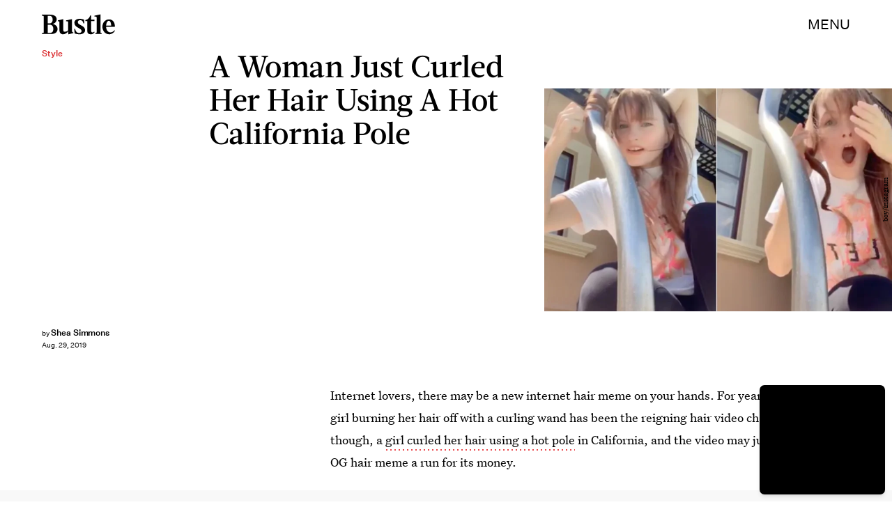

--- FILE ---
content_type: text/html; charset=utf-8
request_url: https://www.google.com/recaptcha/api2/aframe
body_size: 268
content:
<!DOCTYPE HTML><html><head><meta http-equiv="content-type" content="text/html; charset=UTF-8"></head><body><script nonce="hRRYoyhwGOFG7Kl_gZ0GWg">/** Anti-fraud and anti-abuse applications only. See google.com/recaptcha */ try{var clients={'sodar':'https://pagead2.googlesyndication.com/pagead/sodar?'};window.addEventListener("message",function(a){try{if(a.source===window.parent){var b=JSON.parse(a.data);var c=clients[b['id']];if(c){var d=document.createElement('img');d.src=c+b['params']+'&rc='+(localStorage.getItem("rc::a")?sessionStorage.getItem("rc::b"):"");window.document.body.appendChild(d);sessionStorage.setItem("rc::e",parseInt(sessionStorage.getItem("rc::e")||0)+1);localStorage.setItem("rc::h",'1769294863130');}}}catch(b){}});window.parent.postMessage("_grecaptcha_ready", "*");}catch(b){}</script></body></html>

--- FILE ---
content_type: image/svg+xml
request_url: https://cdn2.bustle.com/2026/bustle/expand-a557feb773.svg
body_size: -114
content:
<svg xmlns="http://www.w3.org/2000/svg" width="76" height="61"><g fill="#FFF" fill-rule="evenodd"><path fill-rule="nonzero" d="m20.622 23.353-4.523-4.522-2.797 2.797c-1.196 1.196-3.243.46-3.405-1.222l-.887-9.213a2 2 0 0 1 2.182-2.183l9.213.887c1.683.162 2.418 2.21 1.223 3.405l-2.7 2.7 4.522 4.523a2 2 0 0 1-2.828 2.828"/><path d="M0 5.5A5.5 5.5 0 0 1 5.5 0h49A5.5 5.5 0 0 1 60 5.5v18h7.5a8 8 0 0 1 8 8v21a8 8 0 0 1-8 8h-31a8 8 0 0 1-8-8V46h-23A5.5 5.5 0 0 1 0 40.5zm55 0v18H36.5a8 8 0 0 0-8 8V41h-23a.5.5 0 0 1-.5-.5v-35a.5.5 0 0 1 .5-.5h49a.5.5 0 0 1 .5.5"/></g></svg>